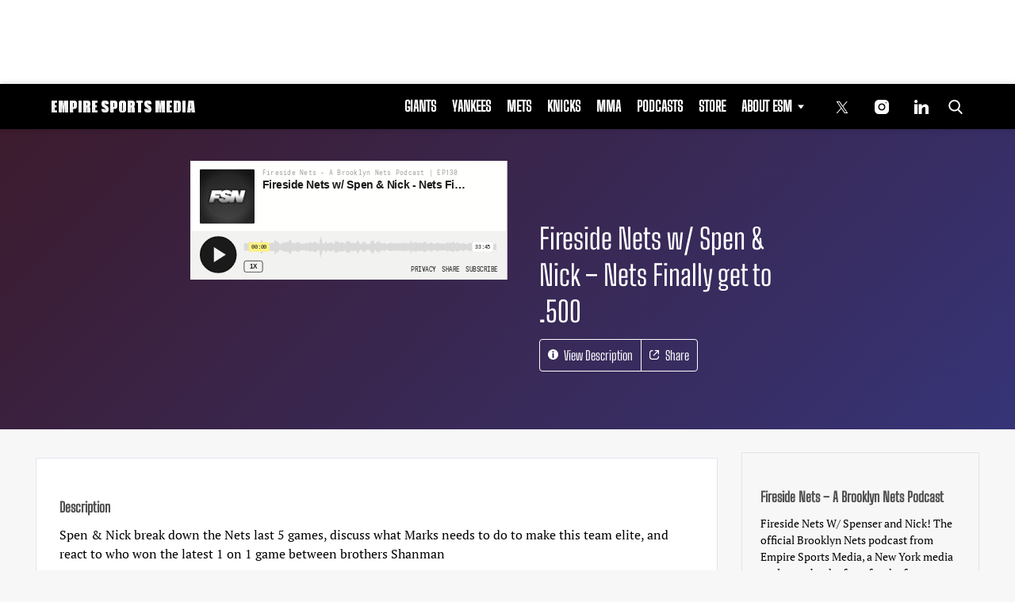

--- FILE ---
content_type: text/html; charset=utf-8
request_url: https://www.google.com/recaptcha/api2/aframe
body_size: 270
content:
<!DOCTYPE HTML><html><head><meta http-equiv="content-type" content="text/html; charset=UTF-8"></head><body><script nonce="qqIZXA1k8ig3gt8Xk9LlfQ">/** Anti-fraud and anti-abuse applications only. See google.com/recaptcha */ try{var clients={'sodar':'https://pagead2.googlesyndication.com/pagead/sodar?'};window.addEventListener("message",function(a){try{if(a.source===window.parent){var b=JSON.parse(a.data);var c=clients[b['id']];if(c){var d=document.createElement('img');d.src=c+b['params']+'&rc='+(localStorage.getItem("rc::a")?sessionStorage.getItem("rc::b"):"");window.document.body.appendChild(d);sessionStorage.setItem("rc::e",parseInt(sessionStorage.getItem("rc::e")||0)+1);localStorage.setItem("rc::h",'1768725538109');}}}catch(b){}});window.parent.postMessage("_grecaptcha_ready", "*");}catch(b){}</script></body></html>

--- FILE ---
content_type: application/javascript; charset=utf-8
request_url: https://fundingchoicesmessages.google.com/f/AGSKWxUw8KBvJ3THaqAiQ0Z_YJkKeuNGcqGETfy7N5G6d3nNlW6OMie8ituysOnVlNtwYjkJ_cS8d-5swI4g_MJK_ITcB0rUOf2fu9H_BdgV0Ap26CkdgH_2zUw-z92lVI0Dr7uB5GAYmXIwskFPwvYWg0nHzL62-O9VmsYClyL6f2R48PEHMjkvJ8dgrmih/__ad_minileaderboard./Ads-bdl?/ebldr.php/ads/ringtone_-728x90_
body_size: -1290
content:
window['c9837e92-f391-4865-b101-614bafba4c95'] = true;